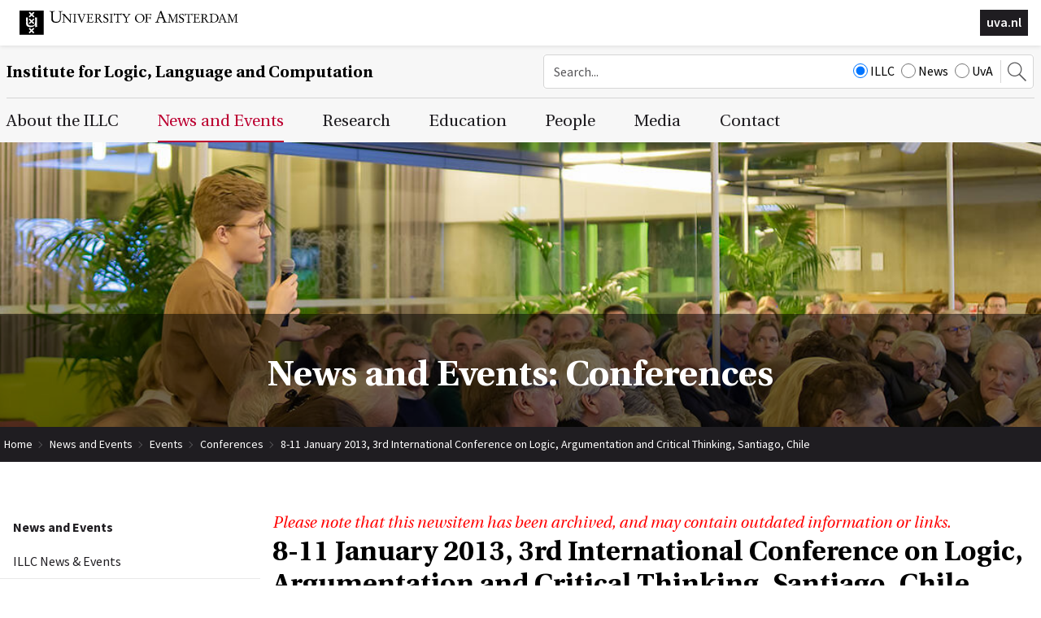

--- FILE ---
content_type: text/html; charset=UTF-8
request_url: https://www.illc.uva.nl/NewsandEvents/Events/Conferences/newsitem/4329/8-11-January-2013-3rd-International-Conference-on-Logic-Argumentation-and-Critical-Thinking-Santiago-Chile
body_size: 10698
content:
<!DOCTYPE html>
<html lang="en">
<head>
	<meta http-equiv="Content-Type" content="text/html; charset=UTF-8">
	<title>8-11 January 2013, 3rd International Conference on Logic, Argumentation and Critical Thinking, Santiago, Chile | Institute for Logic, Language and Computation</title>
   
	<script type="text/javascript" src="/js/metaheader_viewport.js"></script>
<meta name="apple-mobile-web-app-capable" content="yes" />
		<meta name="description" id="metaDescription" content="The International Conference Logic, Argumentation and Critical Thinking III is a new academic effort of our Centre to continue to try not only to deepen and update the production of knowledge in ...">



	<link rel="canonical" href="https://www.illc.uva.nl/NewsandEvents/Events/Conferences/newsitem/4329/8-11-January-2013-3rd-International-Conference-on-Logic-Argumentation-and-Critical-Thinking-Santiago-Chile"><noscript>
   <meta name="viewport" content="width=device-width">
   <style type="text/css">
		@-ms-viewport { width: 1280px; }
		@viewport { width: 1280px; }
		@media only screen and (max-width: 767px;) {
			@-ms-viewport { width: device-width; }
			@viewport { width: device-width; }
		}
	</style>
</noscript>
	

	<link href="/css/minimized.css?src=standard.css%2Cjquery_ui.css%2Cnav_topmenu.css%2Cnav_submenus.css%2Calumnus.css%2Carticle.css%2Ccollection.css%2Cevent.css%2Cexternalpublication.css%2Cform.css%2Cmediaalbum.css%2Cmemberregistration.css%2Cnewsitem.css%2Cpage.css%2Cpayment.css%2Cperson.css%2Cprojectgrant.css%2Cpublication.css%2Creservation.css%2Csearch.css%2Csendtofriend.css%2Ctestimonial.css%2Cuser.css%2Cfonts.css%2Csite.css%2Cresponsive.css&amp;v=7405866" rel="stylesheet">	<script type="text/javascript">
	var wwwroot = '';
	var language = 'en';
	var lang = {
		'discardChangesWarningPre' : 'Are you sure you want to navigate away from this page?',
		'discardChangesWarningPost' : 'Press OK to continue or Cancel to stay on the current page',
		'discardChangesWarning' : 'Changes have not yet been commited. Discard changes?',
		'deleteWarning' : 'The selected item will be deleted everywhere it appears. Are you sure you wish to delete this item?',
		'noOrInvalidValueWarning' : 'You didn\u0027t enter a (valid) value for some field',
		'noOrInvalidValuesWarning' : 'You didn\u0027t enter any (valid) values for some fields',
		'confirmationPasswordError' : 'Your password and confirmation password are not the same!',
		'oldPasswordRequiredForPasswordChanges' : 'When changing your password you need to enter your old password as confirmation.',
		'recaptchaWarning' : 'Please check the ReCaptcha before submitting the form.',
		'PPLErrorText' : 'Something went wrong. Your submitted form may or may not have been processed.\nIf you want me to retry using a slightly different method, press OK. This may result in a double entry: please check afterwards.\nIf you want to remain on this page, press Cancel. Afterwards, you can open a different window or tab to check whether the item has been submitted, and re-submit the item if necessary.',
		'close': 'Close',
		'open': 'Open'
	};
	var sessionCookieName='sessionIdSecure';
	var noCookieMode=true;
	var currentPage='2_4_2';
	var noPartialPageLoads='available';
	var noPPLHistory=!!noPartialPageLoads;
	var mainTemplate='standard';
	if (typeof(window.requestDir)=='undefined') requestDir = '';
	var itemTitle = '8-11 January 2013, 3rd International Conference on Logic, Argumentation and Critical Thinking, Santiago, Chile';
	var siteTitle = 'Institute for Logic, Language and Computation';
	var fullPageRelUrl = 'index.php?page=2_4_2&newsitemId=4329';
	var fullPageRelUrlLongId = 'NewsandEvents\/Events\/Conferences\/newsitem\/4329\/8-11-January-2013-3rd-International-Conference-on-Logic-Argumentation-and-Critical-Thinking-Santiago-Chile';
	var useUploadWidget=false;
	var serverId='live';
	var cmsVersion='7405866';
   var recaptchaPublicKey='6LfV5HAUAAAAAPyqgY8WidqYnMkxYEs8c2gMYkY_';
   var recaptchaType='';
	var useMinimization=true;
	var debugMode='';

	function doWhenDomReady(fn, waitFor) {
		if (!doWhenDomReady.calls) doWhenDomReady.calls=[];
		doWhenDomReady.calls.push([fn, waitFor]);
	}
	function setBrowserBodyClass() {
		doWhenDomReady(function() { window.setBrowserBodyClassTrue(); }, 'js-loaded');
	}
	function blockDocumentWrite(mode, id) {
		doWhenDomReady(function() { window.blockDocumentWriteTrue(mode, id); }, 'js-loaded');
	}
</script>

	<script type="text/javascript" defer src="/js/minimized.js?src=jquery.js%2Cjquery_ui.js%2Cavenue5_utilities.js%2Cjquery_autoload.js%2Cjquery_autoload_config.js%2Cstandard.js%2Cjquery_history.js%2Cpartialpageload.js%2Cjquery.cycle2.min.js%2Csite.js%2Cmark_js_loaded.js&amp;v=7405866"></script>


<!--[if lt IE 9]>
	<script type="text/javascript" defer src="/js/html5.js"></script>
<![endif]-->
	<link href="/illc-favicon.ico" rel="shortcut icon">
</head>





<body id="body" class="browserChrome browserChrome131">
<script type="text/javascript">
	setBrowserBodyClass();
</script>
	<header id="main-header">
		<div class="topheader">
			<div class="sitecomponent">
				<div class="logo-container"><a href="http://www.uva.nl/" title="Goto the UvA website"><svg role="presentation" preserveAspectRatio="xMinYMax"><use xlink:href="/images/illc/svg-logos.svg#logo-uva-large-en"></use></svg></a></div>
				
				<!-- img src="/images/conference/header.jpg" alt="" -->
				<div class="logo-textual"><a href="http://www.uva.nl/" title="Goto the UvA website">uva.nl</a></div>
			</div>
		</div>
		<div class="siteheader clear">
			<div class="sitecomponent">
				<div class="mobile-version tablet-version"><nav class="nav-mobile" data-nav-mobile='{"source":"none"}'>
	<ul>
		<li><a
		href="/AbouttheILLC/About-the-ILLC/"
		title="About the ILLC"
>About the ILLC</a>
	<ul>
			<li><a
		href="/AbouttheILLC/About-the-ILLC/"
		title="About the ILLC"
>About the ILLC</a></li>
			<li><a
		href="/AbouttheILLC/history/"
		title="History of the ILLC"
>History</a></li>
			<li><a
		href="/AbouttheILLC/Mission/"
		title="Scientific Mission"
>Mission</a></li>
			<li><a
		href="/AbouttheILLC/Testimonials/"
		title="Testimonials"
>Testimonials</a></li>
			<li><a
		href="/AbouttheILLC/Diversity-at-ILLC/"
		title="Diversity Committee &amp; Social Code of Conduct"
>Diversity Committee &amp; Social Code of Conduct</a></li>
			<li><a
		href="/AbouttheILLC/AnnualReports/"
		title="Self Evaluations, Research Evaluations and Annual Reports"
>Self evaluations, research evaluations and annual reports</a></li>
	</ul></li>
		<li><a
		href="/NewsandEvents/ILLC-News-Events/"
		title="News and Events"
>News and Events</a>
	<ul>
			<li><a
		href="/NewsandEvents/ILLC-News-Events/"
		title="ILLC News &amp; Events"
>ILLC News &amp; Events</a></li>
			<li><a
		href="/NewsandEvents/submit-newsentry/"
		title="ILLC News and Events Submission Form"
>Submit News Item</a></li>
			<li><a
		href="/NewsandEvents/News/Projects-and-Awards/"
		title="News"
>News</a>
	<ul>
			<li><a
		href="/NewsandEvents/News/Projects-and-Awards/"
		title="News and Events: Projects and Awards"
>Projects and Awards</a></li>
			<li><a
		href="/NewsandEvents/News/Funding/"
		title="News and Events: Funding, Grants and Competitions"
>Funding, Grants &amp; Competitions</a></li>
			<li><a
		href="/NewsandEvents/News/Positions/"
		title="News and Events: Open Positions"
>Open Positions</a></li>
			<li><a
		href="/NewsandEvents/News/Appointments/"
		title="News and Events: New Appointments"
>New Appointments</a></li>
			<li><a
		href="/NewsandEvents/News/Miscellaneous/"
		title="News and Events: Miscellaneous"
>Miscellaneous</a></li>
			<li><a
		href="/NewsandEvents/News/Obituaries/Loeb/"
		title="Obituaries"
>Obituaries</a>
	<ul>
			<li><a
		href="/NewsandEvents/News/Obituaries/Loeb/"
		title="Martin Löb (1921-2006)"
>Martin Löb (1921-2006)</a></li>
			<li><a
		href="/NewsandEvents/News/Obituaries/Gochet/"
		title="Paul Gochet (1932-2011)"
>Paul Gochet (1932-2011)</a></li>
			<li><a
		href="/NewsandEvents/News/Obituaries/Blok/"
		title="Wim Blok (1947 - 2003)"
>Wim Blok (1947 - 2003)</a></li>
			<li><a
		href="/NewsandEvents/News/Obituaries/Remko-Scha-1945-2015-/"
		title="Remko Scha (1945-2015)"
>Remko Scha (1945-2015)</a></li>
			<li><a
		href="/NewsandEvents/News/Obituaries/Theo-Janssen-1948-2018-/"
		title="Theo Janssen (1948-2018)"
>Theo Janssen (1948-2018)</a></li>
			<li><a
		href="/NewsandEvents/News/Obituaries/Anne-Troelstra-1939-2019-/"
		title="Anne Troelstra (1939-2019)"
>Anne Troelstra (1939-2019)</a></li>
			<li><a
		href="/NewsandEvents/News/Obituaries/Herman-Hendriks-1959---2021-/"
		title="Herman Hendriks (1959 - 2021)"
>Herman Hendriks (1959 - 2021)</a></li>
			<li><a
		href="/NewsandEvents/News/Obituaries/Lex-Hendriks-1952---2023-/"
		title="Lex Hendriks (1952 - 2023)"
>Lex Hendriks (1952 - 2023)</a></li>
			<li><a
		href="/NewsandEvents/News/Obituaries/Paul-van-Ulsen-1946---2023-/"
		title="Paul van Ulsen (1946 - 2023)"
>Paul van Ulsen (1946 - 2023)</a></li>
			<li><a
		href="/NewsandEvents/News/Obituaries/Jeroen-Groenendijk-1949---2023-/"
		title="Jeroen Groenendijk (1949 - 2023)"
>Jeroen Groenendijk (1949 - 2023)</a></li>
			<li><a
		href="/NewsandEvents/News/Obituaries/Kees-Doets/"
		title="Kees Doets (1941-2024)"
>Kees Doets (1941-2024)</a></li>
	</ul></li>
	</ul></li>
			<li><a
		href="/NewsandEvents/Events/Upcoming-Events/"
		title="Events"
>Events</a>
	<ul>
			<li><a
		href="/NewsandEvents/Events/Upcoming-Events/"
		title="News and Events: Upcoming Events"
>Upcoming Events</a></li>
			<li><a
		href="/NewsandEvents/Events/Conferences/"
		title="News and Events: Conferences"
>Conferences</a></li>
			<li><a
		href="/NewsandEvents/Events/Defenses/"
		title="News and Events: MoL and PhD defenses"
>MoL and PhD defenses</a></li>
			<li><a
		href="/NewsandEvents/Events/Regular/"
		title="News and Events: Regular Events"
>Regular Events</a></li>
	</ul></li>
			<li><a
		href="/NewsandEvents/Archives/current/"
		title="Archives"
>Archives</a>
	<ul>
			<li><a
		href="/NewsandEvents/Archives/current/"
		title="News Archives 2025-2026"
>2025-2026</a></li>
			<li><a
		href="/NewsandEvents/Archives/2024/"
		title="News Archives 2024"
>2024</a></li>
			<li><a
		href="/NewsandEvents/Archives/2023/"
		title="News Archives 2023"
>2023</a></li>
			<li><a
		href="/NewsandEvents/Archives/2022/"
		title="News Archives 2022"
>2022</a></li>
			<li><a
		href="/NewsandEvents/Archives/2021/"
		title="News Archives 2021"
>2021</a></li>
			<li><a
		href="/NewsandEvents/Archives/2020/"
		title="News Archives 2020"
>2020</a></li>
			<li><a
		href="/NewsandEvents/Archives/2019/"
		title="News Archives 2019"
>2019</a></li>
			<li><a
		href="/NewsandEvents/Archives/2018/"
		title="News Archives 2018"
>2018</a></li>
			<li><a
		href="/NewsandEvents/Archives/2017/"
		title="News Archives 2017"
>2017</a></li>
			<li><a
		href="/NewsandEvents/Archives/2016/"
		title="News Archives 2016"
>2016</a></li>
			<li><a
		href="/NewsandEvents/Archives/2015/"
		title="News Archives 2015"
>2015</a></li>
			<li><a
		href="/NewsandEvents/Archives/2014/"
		title="News Archives 2014"
>2014</a></li>
			<li><a
		href="/NewsandEvents/Archives/2013/"
		title="News Archives 2013"
>2013</a></li>
			<li><a
		href="/NewsandEvents/Archives/2012/"
		title="News Archives 2012"
>2012</a></li>
			<li><a
		href="/NewsandEvents/Archives/2011/"
		title="News Archives 2011"
>2011</a></li>
			<li><a
		href="/NewsandEvents/Archives/2010/"
		title="News Archives 2010"
>2010</a></li>
			<li><a
		href="/NewsandEvents/Archives/2009/"
		title="News Archives 2009"
>2009</a></li>
			<li><a
		href="/NewsandEvents/Archives/2008/"
		title="News Archives 2008"
>2008</a></li>
			<li><a
		href="/NewsandEvents/Archives/2007/"
		title="News Archives 2007"
>2007</a></li>
			<li><a
		href="/NewsandEvents/Archives/2006/"
		title="News Archives 2006"
>2006</a></li>
			<li><a
		href="/NewsandEvents/Archives/2005/"
		title="News Archives 2005"
>2005</a></li>
			<li><a
		href="/NewsandEvents/Archives/2004/"
		title="News Archives 2004"
>2004</a></li>
			<li><a
		href="/NewsandEvents/Archives/2003/"
		title="News Archives 2003"
>2003</a></li>
			<li><a
		href="/NewsandEvents/Archives/2002/"
		title="News Archives 2002"
>2002</a></li>
			<li><a
		href="/NewsandEvents/Archives/2001/"
		title="News Archives 2001"
>2001</a></li>
			<li><a
		href="/NewsandEvents/Archives/2000/"
		title="News Archives 2000"
>2000</a></li>
	</ul></li>
	</ul></li>
		<li><a
		href="/Research/Organisation/Research-Units/"
		title="Research"
>Research</a>
	<ul>
			<li><a
		href="/Research/Organisation/Research-Units/"
		title="Research Organisation"
>Research Organisation</a>
	<ul>
			<li><a
		href="/Research/Organisation/Research-Units/"
		title="Research Units"
>Research Units</a>
	<ul>
			<li><a
		href="/Research/Organisation/Research-Units/AICS/"
		title="Artificial Intelligence, Culture &amp; Society (AIC &amp; S)"
>Artificial Intelligence, Culture &amp; Society (AIC &amp; S)</a></li>
			<li><a
		href="/Research/Organisation/Research-Units/EPS/"
		title="Epistemology &amp; Philosophy of Science (EPS)"
>Epistemology &amp; Philosophy of Science (EPS)</a></li>
			<li><a
		href="/Research/Organisation/Research-Units/FSPL/"
		title="Formal Semantics &amp; Philosophical Logic (FSPL)"
>Formal Semantics &amp; Philosophical Logic (FSPL)</a></li>
			<li><a
		href="/Research/Organisation/Research-Units/LMC/"
		title="Language &amp; Music Cognition (LMC)"
>Language &amp; Music Cognition (LMC)</a></li>
			<li><a
		href="/Research/Organisation/Research-Units/MCL/"
		title="Mathematical &amp; Computational Logic (MCL)"
>Mathematical &amp; Computational Logic (MCL)</a></li>
			<li><a
		href="/Research/Organisation/Research-Units/NLP/"
		title="Natural Language Processing (NLP)"
>Natural Language Processing (NLP)</a></li>
			<li><a
		href="/Research/Organisation/Research-Units/TCS/"
		title="Theoretical Computer Science (TCS)"
>Theoretical Computer Science (TCS)</a></li>
	</ul></li>
			<li><a
		href="/Research/Organisation/Projects/Grants/"
		title="Projects &amp; Grants"
>Projects &amp; Grants</a>
	<ul>
			<li><a
		href="/Research/Organisation/Projects/Grants/"
		title="Running Projects"
>Running Projects</a></li>
			<li><a
		href="/Research/Organisation/Projects/Finished-Projects/"
		title="Finished ILLC Projects"
>Finished Projects</a></li>
	</ul></li>
			<li><a
		href="/Research/Organisation/Consortia/"
		title="Collaborations and Consortia"
>Collaborations and Consortia</a></li>
			<li><a
		href="/Research/Organisation/bibliotheca-beth/"
		title="Bibliotheca Beth"
>Bibliotheca Beth</a></li>
	</ul></li>
			<li><a
		href="/Research/Publications/"
		title="Research Ouput"
>Research Output</a>
	<ul>
			<li><a
		href="/Research/Publications/Searchable-List/"
		title="Searchable List of Research Output"
>Searchable List of Research Output</a></li>
			<li><a
		href="/Research/Publications/Dissertations/DS/"
		title="Dissertations"
>Dissertations</a>
	<ul>
			<li><a
		href="/Research/Publications/Dissertations/DS/"
		title="ILLC Dissertations (DS) Series"
>ILLC Dissertations (DS) Series</a></li>
			<li><a
		href="/Research/Publications/Dissertations/HDS/"
		title="Historical Dissertation (HDS) Series"
>Historical Dissertation (HDS) Series</a></li>
	</ul></li>
			<li><a
		href="/Research/Publications/Inaugurals/"
		title="ILLC Publications, Inaugurals &amp; Valedictories (IV) Series"
>Inaugurals and Valedictories</a></li>
			<li><a
		href="/Research/Publications/Reports/"
		title="Reports and Preprints"
>Reports and Preprints</a>
	<ul>
			<li><a
		href="/Research/Publications/Reports/PP/"
		title="Prepublication (PP) Series"
>Prepublication (PP) Series</a></li>
			<li><a
		href="/Research/Publications/Reports/X/"
		title="Technical Notes (X) Series"
>Technical Notes (X) Series</a></li>
			<li><a
		href="/Research/Publications/Reports/MoL/"
		title="Master of Logic (MoL) Series"
>Master of Logic (MoL) Series</a></li>
			<li><a
		href="/Research/Publications/Reports/ML/"
		title="Mathematical Logic and Foundations (ML) Series (1988-1998)"
>Mathematical Logic and Foundations (ML) Series (1988-1998)</a></li>
			<li><a
		href="/Research/Publications/Reports/LP/"
		title="Logic, Philosophy and Linguistics (LP) Series (1988-1998)"
>Logic, Philosophy and Linguistics (LP) Series (1988-1998)</a></li>
			<li><a
		href="/Research/Publications/Reports/CT/"
		title="Computation and Complexity Theory (CT) Series (1988-1998)"
>Computation and Complexity Theory (CT) Series (1988-1998)</a></li>
			<li><a
		href="/Research/Publications/Reports/CL/"
		title="Computational Linguistics (CL) Series (1988-1993)"
>Computational Linguistics (CL) Series (1988-1993)</a></li>
			<li><a
		href="/Research/Publications/Reports/ITLI/"
		title="Instituut voor Taal, Logika en Informatie (ITLI) Series (1986-1987)"
>Instituut voor Taal, Logika en Informatie (ITLI) Series (1986-1987)</a></li>
	</ul></li>
			<li><a
		href="/Research/Publications/Publications-by-year/current/"
		title="Publications by year"
>Publications by year</a>
	<ul>
			<li><a
		href="/Research/Publications/Publications-by-year/current/"
		title="ILLC Publications, All Series, 2025-2026"
>2025-2026</a></li>
			<li><a
		href="/Research/Publications/Publications-by-year/2024/"
		title="ILLC Publications, All Series, 2024"
>2024</a></li>
			<li><a
		href="/Research/Publications/Publications-by-year/2023/"
		title="ILLC Publications, All Series, 2023"
>2023</a></li>
			<li><a
		href="/Research/Publications/Publications-by-year/2022/"
		title="ILLC Publications, All Series, 2022"
>2022</a></li>
			<li><a
		href="/Research/Publications/Publications-by-year/2021/"
		title="ILLC Publications, All Series, 2021"
>2021</a></li>
			<li><a
		href="/Research/Publications/Publications-by-year/2020/"
		title="ILLC Publications, All Series, 2020"
>2020</a></li>
			<li><a
		href="/Research/Publications/Publications-by-year/2019/"
		title="ILLC Publications, All Series, 2019"
>2019</a></li>
			<li><a
		href="/Research/Publications/Publications-by-year/2018/"
		title="ILLC Publications, All Series, 2018"
>2018</a></li>
			<li><a
		href="/Research/Publications/Publications-by-year/2017/"
		title="ILLC Publications, All Series, 2017"
>2017</a></li>
			<li><a
		href="/Research/Publications/Publications-by-year/2016/"
		title="ILLC Publications, All Series, 2016"
>2016</a></li>
			<li><a
		href="/Research/Publications/Publications-by-year/2015/"
		title="ILLC Publications, All Series, 2015"
>2015</a></li>
			<li><a
		href="/Research/Publications/Publications-by-year/2014/"
		title="ILLC Publications, All Series, 2014"
>2014</a></li>
			<li><a
		href="/Research/Publications/Publications-by-year/2013/"
		title="ILLC Publications, All Series, 2013"
>2013</a></li>
			<li><a
		href="/Research/Publications/Publications-by-year/2012/"
		title="ILLC Publications, All Series, 2012"
>2012</a></li>
			<li><a
		href="/Research/Publications/Publications-by-year/2011/"
		title="ILLC Publications, All Series, 2011"
>2011</a></li>
			<li><a
		href="/Research/Publications/Publications-by-year/2010/"
		title="ILLC Publications, All Series, 2010"
>2010</a></li>
			<li><a
		href="/Research/Publications/Publications-by-year/2009/"
		title="ILLC Publications, All Series, 2009"
>2009</a></li>
			<li><a
		href="/Research/Publications/Publications-by-year/2008/"
		title="ILLC Publications, All Series, 2008"
>2008</a></li>
			<li><a
		href="/Research/Publications/Publications-by-year/2007/"
		title="ILLC Publications, All Series, 2007"
>2007</a></li>
			<li><a
		href="/Research/Publications/Publications-by-year/2006/"
		title="ILLC Publications, All Series, 2006"
>2006</a></li>
			<li><a
		href="/Research/Publications/Publications-by-year/2005/"
		title="ILLC Publications, All Series, 2005"
>2005</a></li>
			<li><a
		href="/Research/Publications/Publications-by-year/2004/"
		title="ILLC Publications, All Series, 2004"
>2004</a></li>
			<li><a
		href="/Research/Publications/Publications-by-year/2003/"
		title="ILLC Publications, All Series, 2003"
>2003</a></li>
			<li><a
		href="/Research/Publications/Publications-by-year/2002/"
		title="ILLC Publications, All Series, 2002"
>2002</a></li>
			<li><a
		href="/Research/Publications/Publications-by-year/2001/"
		title="ILLC Publications, All Series, 2001"
>2001</a></li>
			<li><a
		href="/Research/Publications/Publications-by-year/2000/"
		title="ILLC Publications, All Series, 2000"
>2000</a></li>
			<li><a
		href="/Research/Publications/Publications-by-year/1999/"
		title="ILLC Publications, All Series, 1999"
>1999</a></li>
			<li><a
		href="/Research/Publications/Publications-by-year/1998/"
		title="ILLC Publications, All Series, 1998"
>1998</a></li>
			<li><a
		href="/Research/Publications/Publications-by-year/1997/"
		title="ILLC Publications, All Series, 1997"
>1997</a></li>
			<li><a
		href="/Research/Publications/Publications-by-year/1996/"
		title="ILLC Publications, All Series, 1996"
>1996</a></li>
			<li><a
		href="/Research/Publications/Publications-by-year/1995/"
		title="ILLC Publications, All Series, 1995"
>1995</a></li>
			<li><a
		href="/Research/Publications/Publications-by-year/1994/"
		title="ILLC Publications, All Series, 1994"
>1994</a></li>
			<li><a
		href="/Research/Publications/Publications-by-year/1993/"
		title="ILLC Publications, All Series, 1993"
>1993</a></li>
			<li><a
		href="/Research/Publications/Publications-by-year/1992/"
		title="ILLC Publications, All Series, 1992"
>1992</a></li>
			<li><a
		href="/Research/Publications/Publications-by-year/1991/"
		title="ILLC Publications, All Series, 1991"
>1991</a></li>
			<li><a
		href="/Research/Publications/Publications-by-year/1990/"
		title="ILLC Publications, All Series, 1990"
>1990</a></li>
			<li><a
		href="/Research/Publications/Publications-by-year/1989/"
		title="ILLC Publications, All Series, 1989"
>1989</a></li>
			<li><a
		href="/Research/Publications/Publications-by-year/1988/"
		title="ILLC Publications, All Series, 1988"
>1988</a></li>
			<li><a
		href="/Research/Publications/Publications-by-year/1987/"
		title="ILLC Publications, All Series, 1987"
>1987</a></li>
			<li><a
		href="/Research/Publications/Publications-by-year/1986/"
		title="ILLC Publications, All Series, 1986"
>1986</a></li>
	</ul></li>
			<li><a
		href="/Research/Publications/Code/"
		title="Code, Datasets and Demo's"
>Code, Datasets and Demo's</a></li>
			<li><a
		href="/Research/Publications/Festschriften/"
		title="Festschriften"
>Festschriften</a></li>
	</ul></li>
			<li><a
		href="/Research/Research-Conduct/Scientific-Integrity/"
		title="Research Conduct"
>Research Conduct</a>
	<ul>
			<li><a
		href="/Research/Research-Conduct/Scientific-Integrity/"
		title="Scientific Integrity"
>Scientific Integrity</a></li>
			<li><a
		href="/Research/Research-Conduct/Research-Data-Management/"
		title="Research Data Management"
>Research Data Management</a>
	<ul>
			<li><a
		href="/Research/Research-Conduct/Research-Data-Management/Data-Management-Plans/"
		title="Data Management Plans"
>Data Management Plans</a></li>
			<li><a
		href="/Research/Research-Conduct/Research-Data-Management/DMP-Submission/"
		title="DMP Publication Procedure"
>DMP submission</a></li>
	</ul></li>
	</ul></li>
			<li><a
		href="/Research/Research-Outreach/"
		title="Research Outreach"
>Research Outreach</a>
	<ul>
			<li><a
		href="/Research/Research-Outreach/CERTAIN-AI/"
		title="CERTAIN-AI"
>CERTAIN-AI</a></li>
	</ul></li>
	</ul></li>
		<li><a
		href="/Teaching/"
		title="Education"
>Education</a>
	<ul>
			<li><a
		href="https://msclogic.illc.uva.nl"
		target="_blank"
		title="Master of Logic"
>Master of Logic</a></li>
			<li><a
		href="https://phdprogramme.illc.uva.nl/"
		target="_blank"
		title="PhD Programme"
>PhD Programme</a></li>
			<li><a
		href="https://msclogic.illc.uva.nl/programme/logic-year/"
		target="_blank"
		title="Logic Year"
>Logic Year</a></li>
			<li><a
		href="https://www.illc.uva.nl/MinorLoCo/"
		target="_blank"
		title="Minor Logic and Computation"
>Minor Logic and Computation</a></li>
	</ul></li>
		<li><a
		href="/People/Staff/"
		title="People"
>People</a>
	<ul>
			<li><a
		href="/People/Staff/"
		title="ILLC Staff"
>Staff</a></li>
			<li><a
		href="/People/management/"
		title="Management Team ILLC"
>Management Team</a></li>
			<li><a
		href="/People/PhDstudents/"
		title="ILLC PhD Candidates"
>PhD Candidates</a></li>
			<li><a
		href="/People/Guests/"
		title="ILLC Guests"
>Guests</a></li>
			<li><a
		href="/People/Students/"
		title="ILLC Students"
>Students</a></li>
			<li><a
		href="/People/Alumni/"
		title="Alumni of the ILLC"
>Alumni</a></li>
			<li><a
		href="/People/board/"
		title="Scientific Advisory Board"
>Scientific Advisory Board</a></li>
			<li><a
		href="/People/Beoordelingsadviescommissie/"
		title="Beoordelingsadviescommissie"
>Beoordelingsadviescommissie</a></li>
	</ul></li>
		<li><a
		href="/Media/In-the-media/current/"
		title="Media"
>Media</a>
	<ul>
			<li><a
		href="/Media/In-the-media/current/"
		title="ILLC People in the Media"
>ILLC People in the Media</a>
	<ul>
			<li><a
		href="/Media/In-the-media/current/"
		title="ILLC People in the Media in 2025-2026"
>2025-2026</a></li>
			<li><a
		href="/Media/In-the-media/2024/"
		title="ILLC People in the Media in 2024"
>2024</a></li>
			<li><a
		href="/Media/In-the-media/2023/"
		title="ILLC People in the Media in 2023"
>2023</a></li>
			<li><a
		href="/Media/In-the-media/2022/"
		title="ILLC People in the Media in 2022"
>2022</a></li>
			<li><a
		href="/Media/In-the-media/2021/"
		title="ILLC People in the Media in 2021"
>2021</a></li>
			<li><a
		href="/Media/In-the-media/2020/"
		title="ILLC People in the Media in 2020"
>2020</a></li>
			<li><a
		href="/Media/In-the-media/2019/"
		title="ILLC People in the Media in 2019"
>2019</a></li>
			<li><a
		href="/Media/In-the-media/2018/"
		title="ILLC People in the Media in 2018"
>2018</a></li>
			<li><a
		href="/Media/In-the-media/2017/"
		title="ILLC People in the Media in 2017"
>2017</a></li>
			<li><a
		href="/Media/In-the-media/2016/"
		title="ILLC People in the Media in 2016"
>2016</a></li>
			<li><a
		href="/Media/In-the-media/2015/"
		title="ILLC People in the Media in 2015"
>2015</a></li>
			<li><a
		href="/Media/In-the-media/2014/"
		title="ILLC People in the Media in 2014"
>2014</a></li>
			<li><a
		href="/Media/In-the-media/2013/"
		title="ILLC People in the Media in 2013"
>2013</a></li>
			<li><a
		href="/Media/In-the-media/2012/"
		title="ILLC People in the Media in 2012"
>2012</a></li>
			<li><a
		href="/Media/In-the-media/2011/"
		title="ILLC People in the Media in 2011"
>2011</a></li>
			<li><a
		href="/Media/In-the-media/2010/"
		title="ILLC People in the Media in 2010"
>2010</a></li>
			<li><a
		href="/Media/In-the-media/2009/"
		title="ILLC People in the Media in 2009"
>2009</a></li>
			<li><a
		href="/Media/In-the-media/2008/"
		title="ILLC People in the Media in 2008"
>2008</a></li>
			<li><a
		href="/Media/In-the-media/2007/"
		title="ILLC People in the Media in 2007"
>2007</a></li>
	</ul></li>
			<li><a
		href="https://resources.illc.uva.nl/illc-blog/"
		target="_blank"
		title="Blog"
>Blog</a></li>
			<li><a
		href="/Media/ILLCMagazine/"
		title="ILLC Magazine"
>ILLC Magazine</a></li>
	</ul></li>
		<li><a
		href="/ContactUs/Contact/"
		title="Contact"
>Contact</a>
	<ul>
			<li><a
		href="/ContactUs/Contact/"
		title="Contact Us"
>Contact</a></li>
			<li><a
		href="/ContactUs/directions/"
		title="Directions"
>Directions</a></li>
	</ul></li>
		<li><a
		href="/index.php?page=_search"
		title="Search"
>Search</a></li>		
	</ul>
</nav></div>
				<div class="site-title-searchbox-container clearfix">
					<h2 class="site-title"><a href="/">Institute for Logic, Language and Computation</a></h2><div class="searchbox desktop-version">
	<form style="margin: 0px"
		action="/Search/"
	 >
		<input type="hidden" name="searchCount" value="10">
		<input type="text" id="searchQuery" maxlength="50" name="searchQuery" title="Search query" class="searchfield" placeholder="Search..." alt="Search"
		  value="">
		<div class="search-site">
			
			<label><input CHECKED type="radio" name="searchSite" value="ILLC">ILLC</label>
			<label><input type="radio" name="searchSite" value="News">News</label>
			<label><input type="radio" name="searchSite" value="UvA">UvA</label>
		</div>
		<button><svg role="presentation" preserveAspectRatio="xMinYMax"><use xlink:href="/images/illc/icon-search.svg#search-icon"></use></svg></button>
	</form>
</div>
<div class="searchbox-toggle mobile-version tablet-version">
	<button><svg role="presentation" preserveAspectRatio="xMinYMax"><use xlink:href="/images/illc/icon-search.svg#search-icon"></use></svg></button>	
</div>
				</div>
			</div>
		</div>

	</header>
	<nav class="nav-dropdown clear clearfix desktop-version" id="navcontainer">
		<div class="sitecomponent">
			<h2 class="hideForVisualBrowsers">Main Page Navigation</h2>
	<ul class="topmenu">
			<li><a id="navlink1_1"  
		tabIndex="23"
		href="/AbouttheILLC/About-the-ILLC/"
		class="navbutton" data-ppl
		title="About the ILLC"
		data-nav-title="About the ILLC"
 data-select-name='navselect1' data-select-values='["1"]' data-selected-attrs='{"class":"navbutton_f2 checkunsaved ppl"}'><span id="button1_1">About the ILLC</span></a>
	<ul class="dropdown-1 column-tally-i">
			<li>
				<ul>
					<li><a id="navlink2_1_1_1"  
		tabIndex="23"
		href="/AbouttheILLC/About-the-ILLC/"
		class="navbutton" data-ppl
		title="About the ILLC"
		data-nav-title="About the ILLC"
 data-select-name='navselect2' data-select-values='["1_1_1"]' data-selected-attrs='{"class":"navbutton_f2 checkunsaved ppl"}'><span id="button2_1_1_1">About the ILLC</span></a></li>
					<li><a id="navlink2_1_1_2"  
		tabIndex="23"
		href="/AbouttheILLC/history/"
		class="navbutton" data-ppl
		title="History of the ILLC"
		data-nav-title="History"
 data-select-name='navselect2' data-select-values='["1_1_2"]' data-selected-attrs='{"class":"navbutton_f2 checkunsaved ppl"}'><span id="button2_1_1_2">History</span></a></li>
					<li><a id="navlink2_1_1_3"  
		tabIndex="23"
		href="/AbouttheILLC/Mission/"
		class="navbutton" data-ppl
		title="Scientific Mission"
		data-nav-title="Mission"
 data-select-name='navselect2' data-select-values='["1_1_3"]' data-selected-attrs='{"class":"navbutton_f2 checkunsaved ppl"}'><span id="button2_1_1_3">Mission</span></a></li>
					<li><a id="navlink2_1_5"  
		tabIndex="23"
		href="/AbouttheILLC/Testimonials/"
		class="navbutton" data-ppl
		title="Testimonials"
		data-nav-title="Testimonials"
 data-select-name='navselect2' data-select-values='["1_5"]' data-selected-attrs='{"class":"navbutton_f2 checkunsaved ppl"}'><span id="button2_1_5">Testimonials</span></a></li>
					<li><a id="navlink2_1_1_5_1"  
		tabIndex="23"
		href="/AbouttheILLC/Diversity-at-ILLC/"
		class="navbutton" data-ppl
		title="Diversity Committee &amp; Social Code of Conduct"
		data-nav-title="Diversity Committee &amp; Social Code of Conduct"
 data-select-name='navselect2' data-select-values='["1_1_5_1"]' data-selected-attrs='{"class":"navbutton_f2 checkunsaved ppl"}'><span id="button2_1_1_5_1">Diversity Committee &amp; Social Code of Conduct</span></a></li>
					<li><a id="navlink2_1_2_5"  
		tabIndex="23"
		href="/AbouttheILLC/AnnualReports/"
		class="navbutton" data-ppl
		title="Self Evaluations, Research Evaluations and Annual Reports"
		data-nav-title="Self evaluations, research evaluations and annual reports"
 data-select-name='navselect2' data-select-values='["1_2_5"]' data-selected-attrs='{"class":"navbutton_f2 checkunsaved ppl"}'><span id="button2_1_2_5">Self evaluations, research evaluations and annual reports</span></a></li>
				</ul>
			</li>
	</ul></li>
			<li><a id="navlink1_2"  
		tabIndex="23"
		href="/NewsandEvents/ILLC-News-Events/" data-ppl
		title="News and Events"
		data-nav-title="News and Events"
 class="navbutton_f2 checkunsaved ppl" data-select-name='navselect1' data-select-values='["2"]' data-selected-attrs='{"class":"navbutton_f2 checkunsaved ppl"}' data-deselected-attrs='{"class":"navbutton"}'><span id="button1_2">News and Events</span></a>
	<ul class="dropdown-2 column-tally-iii">
			<li>
				<ul>
					<li><a id="navlink2_2_1"  
		tabIndex="23"
		href="/NewsandEvents/ILLC-News-Events/"
		class="navbutton" data-ppl
		title="ILLC News &amp; Events"
		data-nav-title="ILLC News &amp; Events"
 data-select-name='navselect2' data-select-values='["2_1"]' data-selected-attrs='{"class":"navbutton_f2 checkunsaved ppl"}'><span id="button2_2_1">ILLC News &amp; Events</span></a></li>
					<li><a id="navlink2_2_2"  
		tabIndex="23"
		href="/NewsandEvents/submit-newsentry/"
		class="navbutton" data-ppl
		title="ILLC News and Events Submission Form"
		data-nav-title="Submit News Item"
 data-select-name='navselect2' data-select-values='["2_2"]' data-selected-attrs='{"class":"navbutton_f2 checkunsaved ppl"}'><span id="button2_2_2">Submit News Item</span></a></li>
					<li><a id="navlink2_2_5"  
		tabIndex="23"
		href="/NewsandEvents/Archives/current/"
		class="navbutton" data-ppl
		title="Archives"
		data-nav-title="Archives"
 data-select-name='navselect2' data-select-values='["2_5"]' data-selected-attrs='{"class":"navbutton_f2 checkunsaved ppl"}'><span id="button2_2_5">Archives</span></a></li>
				</ul>
			</li>
			<li><a id="navlink2_2_3"  
		tabIndex="23"
		href="/NewsandEvents/News/Projects-and-Awards/"
		class="navbutton" data-ppl
		title="News"
		data-nav-title="News"
 data-select-name='navselect2' data-select-values='["2_3"]' data-selected-attrs='{"class":"navbutton_f2 checkunsaved ppl"}'><span id="button2_2_3">News</span></a>
	<ul>
			<li><a id="navlink3_2_3_1"  
		tabIndex="23"
		href="/NewsandEvents/News/Projects-and-Awards/"
		class="navbutton" data-ppl
		title="News and Events: Projects and Awards"
		data-nav-title="Projects and Awards"
 data-select-name='navselect3' data-select-values='["2_3_1"]' data-selected-attrs='{"class":"navbutton_f2 checkunsaved ppl"}'><span id="button3_2_3_1">Projects and Awards</span></a></li>
			<li><a id="navlink3_2_3_2"  
		tabIndex="23"
		href="/NewsandEvents/News/Funding/"
		class="navbutton" data-ppl
		title="News and Events: Funding, Grants and Competitions"
		data-nav-title="Funding, Grants &amp; Competitions"
 data-select-name='navselect3' data-select-values='["2_3_2"]' data-selected-attrs='{"class":"navbutton_f2 checkunsaved ppl"}'><span id="button3_2_3_2">Funding, Grants &amp; Competitions</span></a></li>
			<li><a id="navlink3_2_3_3"  
		tabIndex="23"
		href="/NewsandEvents/News/Positions/"
		class="navbutton" data-ppl
		title="News and Events: Open Positions"
		data-nav-title="Open Positions"
 data-select-name='navselect3' data-select-values='["2_3_3"]' data-selected-attrs='{"class":"navbutton_f2 checkunsaved ppl"}'><span id="button3_2_3_3">Open Positions</span></a></li>
			<li><a id="navlink3_2_3_4"  
		tabIndex="23"
		href="/NewsandEvents/News/Appointments/"
		class="navbutton" data-ppl
		title="News and Events: New Appointments"
		data-nav-title="New Appointments"
 data-select-name='navselect3' data-select-values='["2_3_4"]' data-selected-attrs='{"class":"navbutton_f2 checkunsaved ppl"}'><span id="button3_2_3_4">New Appointments</span></a></li>
			<li><a id="navlink3_2_3_5"  
		tabIndex="23"
		href="/NewsandEvents/News/Miscellaneous/"
		class="navbutton" data-ppl
		title="News and Events: Miscellaneous"
		data-nav-title="Miscellaneous"
 data-select-name='navselect3' data-select-values='["2_3_5"]' data-selected-attrs='{"class":"navbutton_f2 checkunsaved ppl"}'><span id="button3_2_3_5">Miscellaneous</span></a></li>
			<li><a id="navlink3_2_11"  
		tabIndex="23"
		href="/NewsandEvents/News/Obituaries/Loeb/"
		class="navbutton" data-ppl
		title="Obituaries"
		data-nav-title="Obituaries"
 data-select-name='navselect3' data-select-values='["2_11"]' data-selected-attrs='{"class":"navbutton_f2 checkunsaved ppl"}'><span id="button3_2_11">Obituaries</span></a></li>
	</ul></li>
			<li><a id="navlink2_2_4"  
		tabIndex="23"
		href="/NewsandEvents/Events/Upcoming-Events/" data-ppl
		title="Events"
		data-nav-title="Events"
 class="navbutton_f2 checkunsaved ppl" data-select-name='navselect2' data-select-values='["2_4"]' data-selected-attrs='{"class":"navbutton_f2 checkunsaved ppl"}' data-deselected-attrs='{"class":"navbutton"}'><span id="button2_2_4">Events</span></a>
	<ul>
			<li><a id="navlink3_2_4_1"  
		tabIndex="23"
		href="/NewsandEvents/Events/Upcoming-Events/"
		class="navbutton" data-ppl
		title="News and Events: Upcoming Events"
		data-nav-title="Upcoming Events"
 data-select-name='navselect3' data-select-values='["2_4_1"]' data-selected-attrs='{"class":"navbutton_f2 checkunsaved ppl"}'><span id="button3_2_4_1">Upcoming Events</span></a></li>
			<li><a id="navlink3_2_4_2"  
		tabIndex="23"
		href="/NewsandEvents/Events/Conferences/" data-ppl
		title="News and Events: Conferences"
		data-nav-title="Conferences"
 class="navbutton_f2 checkunsaved ppl" data-select-name='navselect3' data-select-values='["2_4_2"]' data-selected-attrs='{"class":"navbutton_f2 checkunsaved ppl"}' data-deselected-attrs='{"class":"navbutton"}'><span id="button3_2_4_2">Conferences</span></a></li>
			<li><a id="navlink3_2_4_3"  
		tabIndex="23"
		href="/NewsandEvents/Events/Defenses/"
		class="navbutton" data-ppl
		title="News and Events: MoL and PhD defenses"
		data-nav-title="MoL and PhD defenses"
 data-select-name='navselect3' data-select-values='["2_4_3"]' data-selected-attrs='{"class":"navbutton_f2 checkunsaved ppl"}'><span id="button3_2_4_3">MoL and PhD defenses</span></a></li>
			<li><a id="navlink3_2_4_4"  
		tabIndex="23"
		href="/NewsandEvents/Events/Regular/"
		class="navbutton" data-ppl
		title="News and Events: Regular Events"
		data-nav-title="Regular Events"
 data-select-name='navselect3' data-select-values='["2_4_4"]' data-selected-attrs='{"class":"navbutton_f2 checkunsaved ppl"}'><span id="button3_2_4_4">Regular Events</span></a></li>
	</ul></li>
	</ul></li>
			<li><a id="navlink1_4"  
		tabIndex="23"
		href="/Research/Organisation/Research-Units/"
		class="navbutton" data-ppl
		title="Research"
		data-nav-title="Research"
 data-select-name='navselect1' data-select-values='["4"]' data-selected-attrs='{"class":"navbutton_f2 checkunsaved ppl"}'><span id="button1_4">Research</span></a>
	<ul class="dropdown-4 column-tally-iiii">
			<li><a id="navlink2_4_6"  
		tabIndex="23"
		href="/Research/Organisation/Research-Units/"
		class="navbutton" data-ppl
		title="Research Organisation"
		data-nav-title="Research Organisation"
 data-select-name='navselect2' data-select-values='["4_6"]' data-selected-attrs='{"class":"navbutton_f2 checkunsaved ppl"}'><span id="button2_4_6">Research Organisation</span></a>
	<ul>
			<li><a id="navlink3_4_6_1"  
		tabIndex="23"
		href="/Research/Organisation/Research-Units/"
		class="navbutton" data-ppl
		title="Research Units"
		data-nav-title="Research Units"
 data-select-name='navselect3' data-select-values='["4_6_1"]' data-selected-attrs='{"class":"navbutton_f2 checkunsaved ppl"}'><span id="button3_4_6_1">Research Units</span></a></li>
			<li><a id="navlink3_4_6_2"  
		tabIndex="23"
		href="/Research/Organisation/Projects/Grants/"
		class="navbutton" data-ppl
		title="Projects &amp; Grants"
		data-nav-title="Projects &amp; Grants"
 data-select-name='navselect3' data-select-values='["4_6_2"]' data-selected-attrs='{"class":"navbutton_f2 checkunsaved ppl"}'><span id="button3_4_6_2">Projects &amp; Grants</span></a></li>
			<li><a id="navlink3_4_4"  
		tabIndex="23"
		href="/Research/Organisation/Consortia/"
		class="navbutton" data-ppl
		title="Collaborations and Consortia"
		data-nav-title="Collaborations and Consortia"
 data-select-name='navselect3' data-select-values='["4_4"]' data-selected-attrs='{"class":"navbutton_f2 checkunsaved ppl"}'><span id="button3_4_4">Collaborations and Consortia</span></a></li>
			<li><a id="navlink3_1_3_2"  
		tabIndex="23"
		href="/Research/Organisation/bibliotheca-beth/"
		class="navbutton" data-ppl
		title="Bibliotheca Beth"
		data-nav-title="Bibliotheca Beth"
 data-select-name='navselect3' data-select-values='["1_3_2"]' data-selected-attrs='{"class":"navbutton_f2 checkunsaved ppl"}'><span id="button3_1_3_2">Bibliotheca Beth</span></a></li>
	</ul></li>
			<li><a id="navlink2_4_3"  
		tabIndex="23"
		href="/Research/Publications/"
		class="navbutton" data-ppl
		title="Research Ouput"
		data-nav-title="Research Output"
 data-select-name='navselect2' data-select-values='["4_3"]' data-selected-attrs='{"class":"navbutton_f2 checkunsaved ppl"}'><span id="button2_4_3">Research Output</span></a>
	<ul>
			<li><a id="navlink3_4_3_1"  
		tabIndex="23"
		href="/Research/Publications/Searchable-List/"
		class="navbutton" data-ppl
		title="Searchable List of Research Output"
		data-nav-title="Searchable List of Research Output"
 data-select-name='navselect3' data-select-values='["4_3_1"]' data-selected-attrs='{"class":"navbutton_f2 checkunsaved ppl"}'><span id="button3_4_3_1">Searchable List of Research Output</span></a></li>
			<li><a id="navlink3_4_3_2"  
		tabIndex="23"
		href="/Research/Publications/Dissertations/DS/"
		class="navbutton" data-ppl
		title="Dissertations"
		data-nav-title="Dissertations"
 data-select-name='navselect3' data-select-values='["4_3_2"]' data-selected-attrs='{"class":"navbutton_f2 checkunsaved ppl"}'><span id="button3_4_3_2">Dissertations</span></a></li>
			<li><a id="navlink3_4_3_3"  
		tabIndex="23"
		href="/Research/Publications/Inaugurals/"
		class="navbutton" data-ppl
		title="ILLC Publications, Inaugurals &amp; Valedictories (IV) Series"
		data-nav-title="Inaugurals and Valedictories"
 data-select-name='navselect3' data-select-values='["4_3_3"]' data-selected-attrs='{"class":"navbutton_f2 checkunsaved ppl"}'><span id="button3_4_3_3">Inaugurals and Valedictories</span></a></li>
			<li><a id="navlink3_4_3_4"  
		tabIndex="23"
		href="/Research/Publications/Reports/"
		class="navbutton" data-ppl
		title="Reports and Preprints"
		data-nav-title="Reports and Preprints"
 data-select-name='navselect3' data-select-values='["4_3_4"]' data-selected-attrs='{"class":"navbutton_f2 checkunsaved ppl"}'><span id="button3_4_3_4">Reports and Preprints</span></a></li>
			<li><a id="navlink3_4_3_7"  
		tabIndex="23"
		href="/Research/Publications/Publications-by-year/current/"
		class="navbutton" data-ppl
		title="Publications by year"
		data-nav-title="Publications by year"
 data-select-name='navselect3' data-select-values='["4_3_7"]' data-selected-attrs='{"class":"navbutton_f2 checkunsaved ppl"}'><span id="button3_4_3_7">Publications by year</span></a></li>
			<li><a id="navlink3_4_5_3"  
		tabIndex="23"
		href="/Research/Publications/Code/"
		class="navbutton" data-ppl
		title="Code, Datasets and Demo's"
		data-nav-title="Code, Datasets and Demo's"
 data-select-name='navselect3' data-select-values='["4_5_3"]' data-selected-attrs='{"class":"navbutton_f2 checkunsaved ppl"}'><span id="button3_4_5_3">Code, Datasets and Demo's</span></a></li>
			<li><a id="navlink3_1_2_12"  
		tabIndex="23"
		href="/Research/Publications/Festschriften/"
		class="navbutton" data-ppl
		title="Festschriften"
		data-nav-title="Festschriften"
 data-select-name='navselect3' data-select-values='["1_2_12"]' data-selected-attrs='{"class":"navbutton_f2 checkunsaved ppl"}'><span id="button3_1_2_12">Festschriften</span></a></li>
	</ul></li>
			<li><a id="navlink2_4_5"  
		tabIndex="23"
		href="/Research/Research-Conduct/Scientific-Integrity/"
		class="navbutton" data-ppl
		title="Research Conduct"
		data-nav-title="Research Conduct"
 data-select-name='navselect2' data-select-values='["4_5"]' data-selected-attrs='{"class":"navbutton_f2 checkunsaved ppl"}'><span id="button2_4_5">Research Conduct</span></a>
	<ul>
			<li><a id="navlink3_4_5_2"  
		tabIndex="23"
		href="/Research/Research-Conduct/Scientific-Integrity/"
		class="navbutton" data-ppl
		title="Scientific Integrity"
		data-nav-title="Scientific Integrity"
 data-select-name='navselect3' data-select-values='["4_5_2"]' data-selected-attrs='{"class":"navbutton_f2 checkunsaved ppl"}'><span id="button3_4_5_2">Scientific Integrity</span></a></li>
			<li><a id="navlink3_4_5_4"  
		tabIndex="23"
		href="/Research/Research-Conduct/Research-Data-Management/"
		class="navbutton" data-ppl
		title="Research Data Management"
		data-nav-title="Research Data Management"
 data-select-name='navselect3' data-select-values='["4_5_4"]' data-selected-attrs='{"class":"navbutton_f2 checkunsaved ppl"}'><span id="button3_4_5_4">Research Data Management</span></a></li>
	</ul></li>
			<li><a id="navlink2_4_7"  
		tabIndex="23"
		href="/Research/Research-Outreach/"
		class="navbutton" data-ppl
		title="Research Outreach"
		data-nav-title="Research Outreach"
 data-select-name='navselect2' data-select-values='["4_7"]' data-selected-attrs='{"class":"navbutton_f2 checkunsaved ppl"}'><span id="button2_4_7">Research Outreach</span></a>
	<ul>
			<li><a id="navlink3_4_7_1"  
		tabIndex="23"
		href="/Research/Research-Outreach/CERTAIN-AI/"
		class="navbutton" data-ppl
		title="CERTAIN-AI"
		data-nav-title="CERTAIN-AI"
 data-select-name='navselect3' data-select-values='["4_7_1"]' data-selected-attrs='{"class":"navbutton_f2 checkunsaved ppl"}'><span id="button3_4_7_1">CERTAIN-AI</span></a></li>
	</ul></li>
	</ul></li>
			<li><a id="navlink1_5"  
		tabIndex="23"
		href="/Teaching/"
		class="navbutton" data-ppl
		title="Education"
		data-nav-title="Education"
 data-select-name='navselect1' data-select-values='["5"]' data-selected-attrs='{"class":"navbutton_f2 checkunsaved ppl"}'><span id="button1_5">Education</span></a>
	<ul class="dropdown-5 column-tally-i">
			<li>
				<ul>
					<li><a id="navlink2_5_2"  
		tabIndex="23"
		href="https://msclogic.illc.uva.nl"
		target="_blank"
		class="navbutton"
		title="Master of Logic"
		data-nav-title="Master of Logic"
 data-select-name='navselect2' data-select-values='["5_2"]' data-selected-attrs='{"class":"navbutton_f2"}'><span id="button2_5_2">Master of Logic</span></a></li>
					<li><a id="navlink2_5_1"  
		tabIndex="23"
		href="https://phdprogramme.illc.uva.nl/"
		target="_blank"
		class="navbutton"
		title="PhD Programme"
		data-nav-title="PhD Programme"
 data-select-name='navselect2' data-select-values='["5_1"]' data-selected-attrs='{"class":"navbutton_f2"}'><span id="button2_5_1">PhD Programme</span></a></li>
					<li><a id="navlink2_5_3"  
		tabIndex="23"
		href="https://msclogic.illc.uva.nl/programme/logic-year/"
		target="_blank"
		class="navbutton"
		title="Logic Year"
		data-nav-title="Logic Year"
 data-select-name='navselect2' data-select-values='["5_3"]' data-selected-attrs='{"class":"navbutton_f2"}'><span id="button2_5_3">Logic Year</span></a></li>
					<li><a id="navlink2_5_4"  
		tabIndex="23"
		href="https://www.illc.uva.nl/MinorLoCo/"
		target="_blank"
		class="navbutton"
		title="Minor Logic and Computation"
		data-nav-title="Minor Logic and Computation"
 data-select-name='navselect2' data-select-values='["5_4"]' data-selected-attrs='{"class":"navbutton_f2"}'><span id="button2_5_4">Minor Logic and Computation</span></a></li>
				</ul>
			</li>
	</ul></li>
			<li><a id="navlink1_3"  
		tabIndex="23"
		href="/People/Staff/"
		class="navbutton" data-ppl
		title="People"
		data-nav-title="People"
 data-select-name='navselect1' data-select-values='["3"]' data-selected-attrs='{"class":"navbutton_f2 checkunsaved ppl"}'><span id="button1_3">People</span></a>
	<ul class="dropdown-3 column-tally-i">
			<li>
				<ul>
					<li><a id="navlink2_3_2"  
		tabIndex="23"
		href="/People/management/"
		class="navbutton" data-ppl
		title="Management Team ILLC"
		data-nav-title="Management Team"
 data-select-name='navselect2' data-select-values='["3_2"]' data-selected-attrs='{"class":"navbutton_f2 checkunsaved ppl"}'><span id="button2_3_2">Management Team</span></a></li>
					<li><a id="navlink2_3_1"  
		tabIndex="23"
		href="/People/Staff/"
		class="navbutton" data-ppl
		title="ILLC Staff"
		data-nav-title="Staff"
 data-select-name='navselect2' data-select-values='["3_1"]' data-selected-attrs='{"class":"navbutton_f2 checkunsaved ppl"}'><span id="button2_3_1">Staff</span></a></li>
					<li><a id="navlink2_3_3"  
		tabIndex="23"
		href="/People/PhDstudents/"
		class="navbutton" data-ppl
		title="ILLC PhD Candidates"
		data-nav-title="PhD Candidates"
 data-select-name='navselect2' data-select-values='["3_3"]' data-selected-attrs='{"class":"navbutton_f2 checkunsaved ppl"}'><span id="button2_3_3">PhD Candidates</span></a></li>
					<li><a id="navlink2_3_4"  
		tabIndex="23"
		href="/People/Guests/"
		class="navbutton" data-ppl
		title="ILLC Guests"
		data-nav-title="Guests"
 data-select-name='navselect2' data-select-values='["3_4"]' data-selected-attrs='{"class":"navbutton_f2 checkunsaved ppl"}'><span id="button2_3_4">Guests</span></a></li>
					<li><a id="navlink2_3_5"  
		tabIndex="23"
		href="/People/Students/"
		class="navbutton" data-ppl
		title="ILLC Students"
		data-nav-title="Students"
 data-select-name='navselect2' data-select-values='["3_5"]' data-selected-attrs='{"class":"navbutton_f2 checkunsaved ppl"}'><span id="button2_3_5">Students</span></a></li>
					<li><a id="navlink2_3_6"  
		tabIndex="23"
		href="/People/Alumni/"
		class="navbutton" data-ppl
		title="Alumni of the ILLC"
		data-nav-title="Alumni"
 data-select-name='navselect2' data-select-values='["3_6"]' data-selected-attrs='{"class":"navbutton_f2 checkunsaved ppl"}'><span id="button2_3_6">Alumni</span></a></li>
					<li><a id="navlink2_3_9"  
		tabIndex="23"
		href="/People/board/"
		class="navbutton" data-ppl
		title="Scientific Advisory Board"
		data-nav-title="Scientific Advisory Board"
 data-select-name='navselect2' data-select-values='["3_9"]' data-selected-attrs='{"class":"navbutton_f2 checkunsaved ppl"}'><span id="button2_3_9">Scientific Advisory Board</span></a></li>
					<li><a id="navlink2_3_10"  
		tabIndex="23"
		href="/People/Beoordelingsadviescommissie/"
		class="navbutton" data-ppl
		title="Beoordelingsadviescommissie"
		data-nav-title="Beoordelingsadviescommissie"
 data-select-name='navselect2' data-select-values='["3_10"]' data-selected-attrs='{"class":"navbutton_f2 checkunsaved ppl"}'><span id="button2_3_10">Beoordelingsadviescommissie</span></a></li>
				</ul>
			</li>
	</ul></li>
			<li><a id="navlink1_14"  
		tabIndex="23"
		href="/Media/In-the-media/current/"
		class="navbutton" data-ppl
		title="Media"
		data-nav-title="Media"
 data-select-name='navselect1' data-select-values='["14"]' data-selected-attrs='{"class":"navbutton_f2 checkunsaved ppl"}'><span id="button1_14">Media</span></a>
	<ul class="dropdown-14 column-tally-i">
			<li>
				<ul>
					<li><a id="navlink2_1_2_3"  
		tabIndex="23"
		href="/Media/In-the-media/current/"
		class="navbutton" data-ppl
		title="ILLC People in the Media"
		data-nav-title="ILLC People in the Media"
 data-select-name='navselect2' data-select-values='["1_2_3"]' data-selected-attrs='{"class":"navbutton_f2 checkunsaved ppl"}'><span id="button2_1_2_3">ILLC People in the Media</span></a></li>
					<li><a id="navlink2_11"  
		tabIndex="23"
		href="https://resources.illc.uva.nl/illc-blog/"
		class="navbutton"
		title="Blog"
		data-nav-title="Blog"
 data-select-name='navselect2' data-select-values='["11"]' data-selected-attrs='{"class":"navbutton_f2"}'><span id="button2_11">Blog</span></a></li>
					<li><a id="navlink2_1_2_4"  
		tabIndex="23"
		href="/Media/ILLCMagazine/"
		class="navbutton" data-ppl
		title="ILLC Magazine"
		data-nav-title="ILLC Magazine"
 data-select-name='navselect2' data-select-values='["1_2_4"]' data-selected-attrs='{"class":"navbutton_f2 checkunsaved ppl"}'><span id="button2_1_2_4">ILLC Magazine</span></a></li>
				</ul>
			</li>
	</ul></li>
			<li><a id="navlink1_7"  
		tabIndex="23"
		href="/ContactUs/Contact/"
		class="navbutton" data-ppl
		title="Contact"
		data-nav-title="Contact"
 data-select-name='navselect1' data-select-values='["7"]' data-selected-attrs='{"class":"navbutton_f2 checkunsaved ppl"}'><span id="button1_7">Contact</span></a>
	<ul class="dropdown-7 column-tally-i">
			<li>
				<ul>
					<li><a id="navlink2_7_1"  
		tabIndex="23"
		href="/ContactUs/Contact/"
		class="navbutton" data-ppl
		title="Contact Us"
		data-nav-title="Contact"
 data-select-name='navselect2' data-select-values='["7_1"]' data-selected-attrs='{"class":"navbutton_f2 checkunsaved ppl"}'><span id="button2_7_1">Contact</span></a></li>
					<li><a id="navlink2_7_2"  
		tabIndex="23"
		href="/ContactUs/directions/"
		class="navbutton" data-ppl
		title="Directions"
		data-nav-title="Directions"
 data-select-name='navselect2' data-select-values='["7_2"]' data-selected-attrs='{"class":"navbutton_f2 checkunsaved ppl"}'><span id="button2_7_2">Directions</span></a></li>
				</ul>
			</li>
	</ul></li>
					<li class="filler"><a class="navbutton">&nbsp;</a></li>
	</ul>
		</div>
	</nav>
	
		<div class="headerimage"
			style="background-image: url(/thumbnail/page/conference.jpg.jpg?size=headerimage)"
			>
			<div class="intro"><h2>News and Events: Conferences</h2></div>
		</div>
	
	<div class="pagecontainer" id="pagecontainer"> 
		<div id="breadcrumbs">
			<div class="sitecomponent"><div>
		<div class="breadcrumb">
			<a title=""
			  href="/"
			  data-ppl
			>Home</a>
		</div>

		<div class="breadcrumb">
			<a title=""
			  href="/NewsandEvents/ILLC-News-Events/"
			  data-ppl
			>News and Events</a>
		</div>

		<div class="breadcrumb">
			<a title=""
			  href="/NewsandEvents/Events/Upcoming-Events/"
			  data-ppl
			>Events</a>
		</div>

		<div class="breadcrumb">
			<a title="News and Events: Conferences"
			  href="/NewsandEvents/Events/Conferences/"
			  data-ppl
			>Conferences</a>
		</div>

		<div class="breadcrumb">
			<a title=""
			  href="/NewsandEvents/Events/Conferences/newsitem/4329/8-11-January-2013-3rd-International-Conference-on-Logic-Argumentation-and-Critical-Thinking-Santiago-Chile"
			  data-ppl
			>8-11 January 2013, 3rd International Conference on Logic, Argumentation and Critical Thinking, Santiago, Chile</a>
		</div>
</div>
			</div>
		</div>
		<div class="sitecomponent clearfix main-pane-1-3" id="main-pane">
			<div id="sidebar">
				<nav class="desktop-version"><ul class="subnav-full">
	<li class="sectionheader"><a id="navlink1_2" 
		href="/NewsandEvents/ILLC-News-Events/"
		data-ppl
		title="News and Events"
 class="navbutton_f2" data-select-name='navselect1' data-select-values='["2"]' data-selected-attrs='{"class":"navbutton_f2"}' data-deselected-attrs='{"class":"navbutton"}'><span>News and Events</span></a></li>
	<li><a id="navlink2_2_1"
		class="navbutton" 
		href="/NewsandEvents/ILLC-News-Events/"
		data-ppl
		title="ILLC News &amp; Events"
 data-select-name='navselect2' data-select-values='["2_1"]' data-selected-attrs='{"class":"navbutton_f2"}'><span>ILLC News &amp; Events</span></a></li>
	<li><a id="navlink2_2_2"
		class="navbutton" 
		href="/NewsandEvents/submit-newsentry/"
		data-ppl
		title="ILLC News and Events Submission Form"
 data-select-name='navselect2' data-select-values='["2_2"]' data-selected-attrs='{"class":"navbutton_f2"}'><span>Submit News Item</span></a></li>
	<li><a id="navlink2_2_3"
		class="navbutton" 
		href="/NewsandEvents/News/Projects-and-Awards/"
		data-ppl
		title="News"
 data-select-name='navselect2' data-select-values='["2_3"]' data-selected-attrs='{"class":"navbutton_f2"}'><span>News</span></a>
<ul>
	<li><a id="navlink3_2_3_1"
		class="navbutton" 
		href="/NewsandEvents/News/Projects-and-Awards/"
		data-ppl
		title="News and Events: Projects and Awards"
 data-select-name='navselect3' data-select-values='["2_3_1"]' data-selected-attrs='{"class":"navbutton_f2"}'><span>Projects and Awards</span></a></li>
	<li><a id="navlink3_2_3_2"
		class="navbutton" 
		href="/NewsandEvents/News/Funding/"
		data-ppl
		title="News and Events: Funding, Grants and Competitions"
 data-select-name='navselect3' data-select-values='["2_3_2"]' data-selected-attrs='{"class":"navbutton_f2"}'><span>Funding, Grants &amp; Competitions</span></a></li>
	<li><a id="navlink3_2_3_3"
		class="navbutton" 
		href="/NewsandEvents/News/Positions/"
		data-ppl
		title="News and Events: Open Positions"
 data-select-name='navselect3' data-select-values='["2_3_3"]' data-selected-attrs='{"class":"navbutton_f2"}'><span>Open Positions</span></a></li>
	<li><a id="navlink3_2_3_4"
		class="navbutton" 
		href="/NewsandEvents/News/Appointments/"
		data-ppl
		title="News and Events: New Appointments"
 data-select-name='navselect3' data-select-values='["2_3_4"]' data-selected-attrs='{"class":"navbutton_f2"}'><span>New Appointments</span></a></li>
	<li><a id="navlink3_2_3_5"
		class="navbutton" 
		href="/NewsandEvents/News/Miscellaneous/"
		data-ppl
		title="News and Events: Miscellaneous"
 data-select-name='navselect3' data-select-values='["2_3_5"]' data-selected-attrs='{"class":"navbutton_f2"}'><span>Miscellaneous</span></a></li>
	<li><a id="navlink3_2_11"
		class="navbutton" 
		href="/NewsandEvents/News/Obituaries/Loeb/"
		data-ppl
		title="Obituaries"
 data-select-name='navselect3' data-select-values='["2_11"]' data-selected-attrs='{"class":"navbutton_f2"}'><span>Obituaries</span></a></li>
</ul></li>
	<li><a id="navlink2_2_4" 
		href="/NewsandEvents/Events/Upcoming-Events/"
		data-ppl
		title="Events"
 class="navbutton_f2" data-select-name='navselect2' data-select-values='["2_4"]' data-selected-attrs='{"class":"navbutton_f2"}' data-deselected-attrs='{"class":"navbutton"}'><span>Events</span></a>
<ul>
	<li><a id="navlink3_2_4_1"
		class="navbutton" 
		href="/NewsandEvents/Events/Upcoming-Events/"
		data-ppl
		title="News and Events: Upcoming Events"
 data-select-name='navselect3' data-select-values='["2_4_1"]' data-selected-attrs='{"class":"navbutton_f2"}'><span>Upcoming Events</span></a></li>
	<li><a id="navlink3_2_4_2" 
		href="/NewsandEvents/Events/Conferences/"
		data-ppl
		title="News and Events: Conferences"
 class="navbutton_f2" data-select-name='navselect3' data-select-values='["2_4_2"]' data-selected-attrs='{"class":"navbutton_f2"}' data-deselected-attrs='{"class":"navbutton"}'><span>Conferences</span></a></li>
	<li><a id="navlink3_2_4_3"
		class="navbutton" 
		href="/NewsandEvents/Events/Defenses/"
		data-ppl
		title="News and Events: MoL and PhD defenses"
 data-select-name='navselect3' data-select-values='["2_4_3"]' data-selected-attrs='{"class":"navbutton_f2"}'><span>MoL and PhD defenses</span></a></li>
	<li><a id="navlink3_2_4_4"
		class="navbutton" 
		href="/NewsandEvents/Events/Regular/"
		data-ppl
		title="News and Events: Regular Events"
 data-select-name='navselect3' data-select-values='["2_4_4"]' data-selected-attrs='{"class":"navbutton_f2"}'><span>Regular Events</span></a></li>
</ul></li>
	<li><a id="navlink2_2_5"
		class="navbutton" 
		href="/NewsandEvents/Archives/current/"
		data-ppl
		title="Archives"
 data-select-name='navselect2' data-select-values='["2_5"]' data-selected-attrs='{"class":"navbutton_f2"}'><span>Archives</span></a>
<ul>
	<li><a id="navlink3_2_5-current"
		class="navbutton" 
		href="/NewsandEvents/Archives/current/"
		data-ppl
		title="News Archives 2025-2026"
 data-select-name='navselect3' data-select-values='["2_5-current"]' data-selected-attrs='{"class":"navbutton_f2"}'><span>2025-2026</span></a></li>
	<li><a id="navlink3_2_5-2024"
		class="navbutton" 
		href="/NewsandEvents/Archives/2024/"
		data-ppl
		title="News Archives 2024"
 data-select-name='navselect3' data-select-values='["2_5-2024"]' data-selected-attrs='{"class":"navbutton_f2"}'><span>2024</span></a></li>
	<li><a id="navlink3_2_5-2023"
		class="navbutton" 
		href="/NewsandEvents/Archives/2023/"
		data-ppl
		title="News Archives 2023"
 data-select-name='navselect3' data-select-values='["2_5-2023"]' data-selected-attrs='{"class":"navbutton_f2"}'><span>2023</span></a></li>
	<li><a id="navlink3_2_5-2022"
		class="navbutton" 
		href="/NewsandEvents/Archives/2022/"
		data-ppl
		title="News Archives 2022"
 data-select-name='navselect3' data-select-values='["2_5-2022"]' data-selected-attrs='{"class":"navbutton_f2"}'><span>2022</span></a></li>
	<li><a id="navlink3_2_5-2021"
		class="navbutton" 
		href="/NewsandEvents/Archives/2021/"
		data-ppl
		title="News Archives 2021"
 data-select-name='navselect3' data-select-values='["2_5-2021"]' data-selected-attrs='{"class":"navbutton_f2"}'><span>2021</span></a></li>
	<li><a id="navlink3_2_5-2020"
		class="navbutton" 
		href="/NewsandEvents/Archives/2020/"
		data-ppl
		title="News Archives 2020"
 data-select-name='navselect3' data-select-values='["2_5-2020"]' data-selected-attrs='{"class":"navbutton_f2"}'><span>2020</span></a></li>
	<li><a id="navlink3_2_5-2019"
		class="navbutton" 
		href="/NewsandEvents/Archives/2019/"
		data-ppl
		title="News Archives 2019"
 data-select-name='navselect3' data-select-values='["2_5-2019"]' data-selected-attrs='{"class":"navbutton_f2"}'><span>2019</span></a></li>
	<li><a id="navlink3_2_5-2018"
		class="navbutton" 
		href="/NewsandEvents/Archives/2018/"
		data-ppl
		title="News Archives 2018"
 data-select-name='navselect3' data-select-values='["2_5-2018"]' data-selected-attrs='{"class":"navbutton_f2"}'><span>2018</span></a></li>
	<li><a id="navlink3_2_5-2017"
		class="navbutton" 
		href="/NewsandEvents/Archives/2017/"
		data-ppl
		title="News Archives 2017"
 data-select-name='navselect3' data-select-values='["2_5-2017"]' data-selected-attrs='{"class":"navbutton_f2"}'><span>2017</span></a></li>
	<li><a id="navlink3_2_5-2016"
		class="navbutton" 
		href="/NewsandEvents/Archives/2016/"
		data-ppl
		title="News Archives 2016"
 data-select-name='navselect3' data-select-values='["2_5-2016"]' data-selected-attrs='{"class":"navbutton_f2"}'><span>2016</span></a></li>
	<li><a id="navlink3_2_5-2015"
		class="navbutton" 
		href="/NewsandEvents/Archives/2015/"
		data-ppl
		title="News Archives 2015"
 data-select-name='navselect3' data-select-values='["2_5-2015"]' data-selected-attrs='{"class":"navbutton_f2"}'><span>2015</span></a></li>
	<li><a id="navlink3_2_5-2014"
		class="navbutton" 
		href="/NewsandEvents/Archives/2014/"
		data-ppl
		title="News Archives 2014"
 data-select-name='navselect3' data-select-values='["2_5-2014"]' data-selected-attrs='{"class":"navbutton_f2"}'><span>2014</span></a></li>
	<li><a id="navlink3_2_5-2013"
		class="navbutton" 
		href="/NewsandEvents/Archives/2013/"
		data-ppl
		title="News Archives 2013"
 data-select-name='navselect3' data-select-values='["2_5-2013"]' data-selected-attrs='{"class":"navbutton_f2"}'><span>2013</span></a></li>
	<li><a id="navlink3_2_5-2012"
		class="navbutton" 
		href="/NewsandEvents/Archives/2012/"
		data-ppl
		title="News Archives 2012"
 data-select-name='navselect3' data-select-values='["2_5-2012"]' data-selected-attrs='{"class":"navbutton_f2"}'><span>2012</span></a></li>
	<li><a id="navlink3_2_5-2011"
		class="navbutton" 
		href="/NewsandEvents/Archives/2011/"
		data-ppl
		title="News Archives 2011"
 data-select-name='navselect3' data-select-values='["2_5-2011"]' data-selected-attrs='{"class":"navbutton_f2"}'><span>2011</span></a></li>
	<li><a id="navlink3_2_5-2010"
		class="navbutton" 
		href="/NewsandEvents/Archives/2010/"
		data-ppl
		title="News Archives 2010"
 data-select-name='navselect3' data-select-values='["2_5-2010"]' data-selected-attrs='{"class":"navbutton_f2"}'><span>2010</span></a></li>
	<li><a id="navlink3_2_5-2009"
		class="navbutton" 
		href="/NewsandEvents/Archives/2009/"
		data-ppl
		title="News Archives 2009"
 data-select-name='navselect3' data-select-values='["2_5-2009"]' data-selected-attrs='{"class":"navbutton_f2"}'><span>2009</span></a></li>
	<li><a id="navlink3_2_5-2008"
		class="navbutton" 
		href="/NewsandEvents/Archives/2008/"
		data-ppl
		title="News Archives 2008"
 data-select-name='navselect3' data-select-values='["2_5-2008"]' data-selected-attrs='{"class":"navbutton_f2"}'><span>2008</span></a></li>
	<li><a id="navlink3_2_5-2007"
		class="navbutton" 
		href="/NewsandEvents/Archives/2007/"
		data-ppl
		title="News Archives 2007"
 data-select-name='navselect3' data-select-values='["2_5-2007"]' data-selected-attrs='{"class":"navbutton_f2"}'><span>2007</span></a></li>
	<li><a id="navlink3_2_5-2006"
		class="navbutton" 
		href="/NewsandEvents/Archives/2006/"
		data-ppl
		title="News Archives 2006"
 data-select-name='navselect3' data-select-values='["2_5-2006"]' data-selected-attrs='{"class":"navbutton_f2"}'><span>2006</span></a></li>
	<li><a id="navlink3_2_5-2005"
		class="navbutton" 
		href="/NewsandEvents/Archives/2005/"
		data-ppl
		title="News Archives 2005"
 data-select-name='navselect3' data-select-values='["2_5-2005"]' data-selected-attrs='{"class":"navbutton_f2"}'><span>2005</span></a></li>
	<li><a id="navlink3_2_5-2004"
		class="navbutton" 
		href="/NewsandEvents/Archives/2004/"
		data-ppl
		title="News Archives 2004"
 data-select-name='navselect3' data-select-values='["2_5-2004"]' data-selected-attrs='{"class":"navbutton_f2"}'><span>2004</span></a></li>
	<li><a id="navlink3_2_5-2003"
		class="navbutton" 
		href="/NewsandEvents/Archives/2003/"
		data-ppl
		title="News Archives 2003"
 data-select-name='navselect3' data-select-values='["2_5-2003"]' data-selected-attrs='{"class":"navbutton_f2"}'><span>2003</span></a></li>
	<li><a id="navlink3_2_5-2002"
		class="navbutton" 
		href="/NewsandEvents/Archives/2002/"
		data-ppl
		title="News Archives 2002"
 data-select-name='navselect3' data-select-values='["2_5-2002"]' data-selected-attrs='{"class":"navbutton_f2"}'><span>2002</span></a></li>
	<li><a id="navlink3_2_5-2001"
		class="navbutton" 
		href="/NewsandEvents/Archives/2001/"
		data-ppl
		title="News Archives 2001"
 data-select-name='navselect3' data-select-values='["2_5-2001"]' data-selected-attrs='{"class":"navbutton_f2"}'><span>2001</span></a></li>
	<li><a id="navlink3_2_5-2000"
		class="navbutton" 
		href="/NewsandEvents/Archives/2000/"
		data-ppl
		title="News Archives 2000"
 data-select-name='navselect3' data-select-values='["2_5-2000"]' data-selected-attrs='{"class":"navbutton_f2"}'><span>2000</span></a></li>
</ul></li>
</ul>
				</nav>
			</div>
			<div id="pagecontents">
				<div class="printcontents"><!-- all_show typeName=newsitem --><article class="newsitem show-item">
	<p class="archived-warning">Please note that this newsitem has been archived, and may contain outdated information or links.</p>
	<h1>8-11 January 2013, 3rd International Conference on Logic, Argumentation and Critical Thinking, Santiago, Chile</h1>
	<div>Date: 8-11 January 2013</div>
	<div>Location: Santiago, Chile</div>
	<div>Deadline: 30 September 2012</div>

	<div class="cmstext">
      <p>The International Conference Logic, Argumentation and
      Critical Thinking III is a new academic effort of our Centre to
      continue to try not only to deepen and update the production of
      knowledge in the fields that this conference covers, but also to
      contribute to a positive valuation of different proposals that
      develop critical thinking and promote social debate with a
      standard of reasonableness.</p>
      <p>This Conference, organized by the Centre for the Study of
      Argumentation and Reasoning (CEAR) of the Faculty of Psychology
      at Diego Portales University, would like to generate tools,
      approaches and solutions to apply in those fields in which the
      uses of reason is fundamental: communication, law, education,
      etc. We do not have an official theoretical position, but rather
      we value the diversity of angles and proposals.</p>

    
      
        <p>For more information, see <a target="_blank" href="http://www.cear.udp.cl/conferencia/2012/index_en.html">http://www.cear.udp.cl/conferencia/2012/index_en.html</a></p>
    </div>
		<div class="cmstext cfpText">
        <p>The organizing committee invites proposal for  
        papers in logic, informal logic, argumentation theory, rhetoric, 
        critical  thinking.
        Abstracts prepared for blind refereeing must 
        be  submitted electronically no later than  30 September 2012.</p>
      </div>


	<p class="archived-warning">Please note that this newsitem has been archived, and may contain outdated information or links.</p>

</article>
					<br class="clear">
				</div>
				<div class="cmsbackbutton clear">
					<a data-ppl
						href="/NewsandEvents/Events/Conferences/"
					>Back</a>
				</div>
		</div>
		</div>
	</div>
	<footer class="clear clearfix">
		<div class="sitecomponent"><!-- Dit is de footer text -->
	<div class="logo-container"><a href="http://www.uva.nl/" title="Goto the UvA website"><svg role="presentation" preserveAspectRatio="xMinYMax"><use xlink:href="/images/illc/svg-logos.svg#logo-uva-large-en"></use></svg></a></div>
	<div class="legal">
		<span class="copyright-notice">Copyright ILLC/UvA 2026</span>
		<a data-ppl href="/disclaimers/privacy/">Privacy policy</a>
	</div>
		</div>
	</footer>
	<!-- NOINCLUDE cookiemessage -->
</body>

</html>